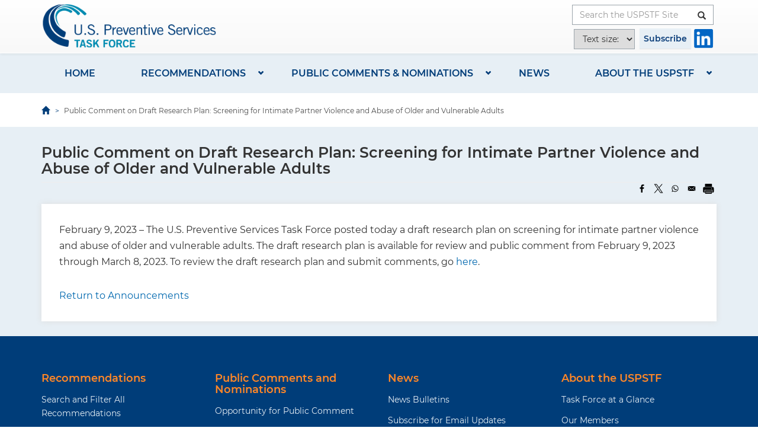

--- FILE ---
content_type: text/html; charset=UTF-8
request_url: https://www.uspreventiveservicestaskforce.org/uspstf/announcements/public-comment-draft-research-plan-screening-intimate-partner-violence-and-abuse-older-and-vulnerable-adults
body_size: 6519
content:
<!DOCTYPE html>
<html  lang="en" dir="ltr">
  <head>
    <meta charset="utf-8" />
<meta name="Generator" content="Drupal 10 (https://www.drupal.org)" />
<meta name="MobileOptimized" content="width" />
<meta name="HandheldFriendly" content="true" />
<meta name="viewport" content="width=device-width, initial-scale=1.0" />
<link rel="icon" href="/uspstf/sites/default/files/favicon.png" type="image/png" />
<link rel="canonical" href="https://www.uspreventiveservicestaskforce.org/uspstf/announcements/public-comment-draft-research-plan-screening-intimate-partner-violence-and-abuse-older-and-vulnerable-adults" />
<link rel="shortlink" href="https://www.uspreventiveservicestaskforce.org/uspstf/node/1163" />

    <title>Public Comment on Draft Research Plan: Screening for Intimate Partner Violence and Abuse of Older and Vulnerable Adults | United States Preventive Services Taskforce</title>
    <link rel="stylesheet" media="all" href="/uspstf/sites/default/files/css/css_beoWwj43eDLKzuVnHnKn3BowRkPUUb4cO0OGtLg8zA8.css?delta=0&amp;language=en&amp;theme=custom&amp;include=eJxlzEEKwzAMRNELmfhIQk6V1CSyimaCye3bXSldvr_4zUhLQaxdT8FTs49d2kXGQAXv8-PSIgimvuqW6jYjj7JeYLhwmh6oP1r04X0U3KB5bQor09oW6fI9_ZU3boY4Ug" />
<link rel="stylesheet" media="all" href="/uspstf/sites/default/files/css/css_wLikQ1hCovCpJ2TH_jtD4iDLo4MU7zUb14n22X2KYJA.css?delta=1&amp;language=en&amp;theme=custom&amp;include=eJxlzEEKwzAMRNELmfhIQk6V1CSyimaCye3bXSldvr_4zUhLQaxdT8FTs49d2kXGQAXv8-PSIgimvuqW6jYjj7JeYLhwmh6oP1r04X0U3KB5bQor09oW6fI9_ZU3boY4Ug" />
<link rel="stylesheet" media="print" href="/uspstf/themes/custom/custom/css/print.css?t5lead" />

    
    <!-- Google Tag Manager -->
    <script async src="https://www.googletagmanager.com/gtag/js?id=GTM-WPQVLRP"></script>
    <script>
      window.dataLayer = window.dataLayer || [];
      function gtag(){window.dataLayer.push(arguments);}
      gtag('js', new Date());

      gtag('config', 'GTM-WPQVLRP');
    </script> 
    <!-- End Google Tag Manager -->
    <script>
    // ForeSee Production Embed Script v2.01
    // DO NOT MODIFY BELOW THIS LINE *****************************************
    ;(function (g) {
      var d = document, am = d.createElement('script'), h = d.head || d.getElementsByTagName("head")[0], fsr = 'fsReady',
      aex = { 
        "src": "//gateway.foresee.com/sites/ahrq/production/gateway.min.js",
        "type": "text/javascript", 
        "async": "true", 
        "data-vendor": "fs", 
        "data-role": "gateway" 
      };
      for (var attr in aex) { am.setAttribute(attr, aex[attr]); } h.appendChild(am); g[fsr] || (g[fsr] = function () { var aT = '__' + fsr + '_stk__'; g[aT] = g[aT] || []; g[aT].push(arguments); });
    })(window);
    // DO NOT MODIFY ABOVE THIS LINE *****************************************

    // Un-comment out the function below when you are ready to input your variable
    /*fsReady(function() { 
      FSR.CPPS.set('name','value'); // use single quotes when passing a static-value 
      FSR.CPPS.set('name2',somevariable); // don't use quotes for a dynamic value 
      FSR.CPPS.set('name3',othervariable); // add as many CPPs as you like in this way 
    });*/
    </script>
    <script src="https://dap.digitalgov.gov/Universal-Federated-Analytics-Min.js?agency=HHS&subagency=AHRQ" type="text/javascript" id="_fed_an_ua_tag"></script>
  </head>
  <body class="node-1163 path-node page-node-type-announcement navbar-is-static-top has-glyphicons">
    <!-- Google Tag Manager (noscript) -->
    <noscript>
        <iframe src="https://www.googletagmanager.com/ns.html?id=GTM-WPQVLRP" height="0" width="0" style="display:none;visibility:hidden"></iframe>
    </noscript>
    <!-- End Google Tag Manager (noscript) -->
    <a href="#main-content" class="visually-hidden focusable skip-link">
      Skip to main content
    </a>
    
      <div class="dialog-off-canvas-main-canvas" data-off-canvas-main-canvas>
              <header class="navbar navbar-default navbar-static-top" id="navbar" role="banner">
              <div>
            <div class="navbar-header container">
          <div class="region region-navigation">
          <a class="logo navbar-btn pull-left" href="/uspstf/" title="Home" rel="home">
      <img src="/uspstf/sites/default/files/uspstf_bnr_logo_color.png" alt="Home" />
    </a>
      <section class="custom-quick-search-form hidden-xs block block-custom-tweaks block-custom-quick-search-form clearfix" data-drupal-selector="custom-quick-search-form-2" id="block-quicksearchblock">
  
    

      <form action="/uspstf/announcements/public-comment-draft-research-plan-screening-intimate-partner-violence-and-abuse-older-and-vulnerable-adults" method="post" id="custom-quick-search-form--2" accept-charset="UTF-8">
  <div class="form-item js-form-item form-type-textfield js-form-type-textfield form-item-title js-form-item-title form-no-label form-group">
  
  
  <label for="edit-title--2" class="sr-only">Search the USPSTF Site</label><input placeholder="Search the USPSTF Site" data-drupal-selector="edit-title" class="form-text form-control" type="text" id="edit-title--2" name="title" value="" size="60" maxlength="128" />

  
  
  </div>
<input autocomplete="off" data-drupal-selector="form-tvlk0p7a0hnrefn9aa-6takptxj5awui-aiai1qckwo" type="hidden" name="form_build_id" value="form-tVlK0p7A0hnREfn9AA-6taKptXJ5awUi-aIaI1QCkwo" /><input data-drupal-selector="edit-custom-quick-search-form-2" type="hidden" name="form_id" value="custom_quick_search_form" /><div data-drupal-selector="edit-actions" class="form-actions form-group js-form-wrapper form-wrapper" id="edit-actions--2"><button data-drupal-selector="edit-submit" class="button js-form-submit form-submit btn-default btn icon-before" type="submit" id="edit-submit--2" name="op" value=""><span class="sr-only">Button</span><span class="glyphicon glyphicon-search"></span></button></div>

</form>

  </section>

<section id="block-subscribebutton" class="block block-block-content block-block-content9d140560-5904-4c04-8982-492d3f6fafa4 clearfix">
  
    

      
            <div class="field field--name-body field--type-text-with-summary field--label-hidden field--item"><div class="header-buttons-wrapp">
<p><a class="btn btn-default" href="/uspstf/email-updates">Subscribe</a></p>

<div class="header-connect-logo"><a href="http://www.linkedin.com/company/uspstf"><img alt="LinkedIn" height="32" src="/uspstf/sites/default/files/inline-images/linkedin-icon.png" width="32" loading="lazy"></a></div>
</div>
</div>
      
  </section>


  </div>

                          <button type="button" class="navbar-toggle" data-toggle="collapse" data-target="#navbar-collapse">
            <span class="sr-only">Toggle navigation</span>
            <span class="icon-bar"></span>
            <span class="icon-bar"></span>
            <span class="icon-bar"></span>
          </button>
              </div>

                    <div id="navbar-collapse" class="navbar-collapse collapse">
            <div class="region region-navigation-collapsible">
    <section class="custom-quick-search-form visible-xs-block block block-custom-tweaks block-custom-quick-search-form clearfix" data-drupal-selector="custom-quick-search-form" id="block-quicksearchblock-2">
  
    

      <form action="/uspstf/announcements/public-comment-draft-research-plan-screening-intimate-partner-violence-and-abuse-older-and-vulnerable-adults" method="post" id="custom-quick-search-form" accept-charset="UTF-8">
  <div class="form-item js-form-item form-type-textfield js-form-type-textfield form-item-title js-form-item-title form-no-label form-group">
  
  
  <label for="edit-title" class="sr-only">Search the USPSTF Site</label><input placeholder="Search the USPSTF Site" data-drupal-selector="edit-title" class="form-text form-control" type="text" id="edit-title" name="title" value="" size="60" maxlength="128" />

  
  
  </div>
<input autocomplete="off" data-drupal-selector="form-frldhhujtkvyxbirvkxdi-m-ve9v-8e3kmsqcgjtpy" type="hidden" name="form_build_id" value="form-frLDHhUJtkVyXbirVKXDi_M--VE9V-8E3kmsQcgJTpY" /><input data-drupal-selector="edit-custom-quick-search-form" type="hidden" name="form_id" value="custom_quick_search_form" /><div data-drupal-selector="edit-actions" class="form-actions form-group js-form-wrapper form-wrapper" id="edit-actions"><button data-drupal-selector="edit-submit" class="button js-form-submit form-submit btn-default btn icon-before" type="submit" id="edit-submit" name="op" value=""><span class="sr-only">Button</span><span class="glyphicon glyphicon-search"></span></button></div>

</form>

  </section>

<section id="block-menu-2" class="hidden-xs block-main-menu block block-block-content block-block-contentd048e383-4406-42e3-a542-40cc74ebd4da clearfix">
  
    

      
            <div class="field field--name-body field--type-text-with-summary field--label-hidden field--item"><div class="container">
<div class="block-main-menu-content row">
<div class="col-xs-12 col-sm-6 col-md-3">
<div class="main-sub-menu">
<h4><a href="/uspstf/recommendation-topics">Recommendations</a></h4>

<div class="main-menu-link"><a href="/uspstf/topic_search_results">Search and Filter All Recommendations</a></div>

<div class="main-menu-link"><a href="/uspstf/standards-guideline-development">Standards for Guideline Development</a></div>

<div class="main-menu-link"><a href="/uspstf/grade-definitions">Grade Definitions</a></div>

<div class="main-menu-link"><a href="/uspstf/recommendation-topics/uspstf-a-and-b-recommendations">USPSTF A&amp;B Recommendations</a></div>

<div class="main-menu-link"><a href="https://www.uspreventiveservicestaskforce.org/apps/">USPSTF Recommendations App - Prevention TaskForce</a></div>
</div>
</div>

<div class="col-xs-12 col-sm-6 col-md-3">
<div class="main-sub-menu">
<h4><a href="/uspstf/public-comments-and-nominations">Public Comments and Nominations</a></h4>

<div class="main-menu-link"><a href="/uspstf/public-comments-and-nominations/opportunity-for-public-comment">Opportunity for Public Comment</a></div>

<div class="main-menu-link"><a href="https://www.ahrq.gov/cpi/about/otherwebsites/uspstf/nominate.html">Nominate a New USPSTF Member</a></div>

<div class="main-menu-link"><a href="/uspstf/public-comments-and-nominations/nominate-recommendation-statement-topic">Nominate a Recommendation Statement Topic</a></div>
</div>
</div>

<div class="col-xs-12 col-sm-6 col-md-3">
<div class="main-sub-menu">
<h4><a href="/uspstf/news">News</a></h4>

<div class="main-menu-link"><a href="/uspstf/news#block-news-bulletins">News Bulletins</a></div>

<div class="main-menu-link"><a href="/uspstf/email-updates">Subscribe for Email Updates</a></div>
</div>
</div>

<div class="col-xs-12 col-sm-6 col-md-3">
<div class="main-sub-menu">
<h4><a href="https://uspreventiveservicestaskforce.org/uspstf/about-uspstf">About the USPSTF</a></h4>

<div class="main-menu-link"><a href="/uspstf/about-uspstf/task-force-at-a-glance">Task Force at a Glance</a></div>

<div class="main-menu-link"><a href="/uspstf/about-uspstf/current-members">Our Members</a></div>

<div class="main-menu-link"><a href="/uspstf/about-uspstf/methods-and-processes">Methods &amp; Processes</a></div>

<div class="main-menu-link"><a href="/uspstf/about-uspstf/task-force-resources">Task Force Resources</a></div>

<div class="main-menu-link"><a href="https://www.uspreventiveservicestaskforce.org/uspstf/about-uspstf/our-partners">Our Partners</a></div>

<div class="main-menu-link"><a href="/uspstf/about-uspstf/contact-us-form">Contact Us</a></div>

<div class="connect"><span class="connect-title">Connect with us</span><a href="http://www.linkedin.com/company/uspstf"><img alt="LinkedIn" height="28" src="/uspstf/sites/default/files/inline-images/linkedin-icon.png" width="28" loading="lazy"></a></div>
</div>
</div>
</div>
</div>
</div>
      
  </section>

<nav role="navigation" aria-labelledby="block-mainnavigation-menu" id="block-mainnavigation" class="visible-xs-block">
            
  <h2 class="visually-hidden" id="block-mainnavigation-menu">Main navigation</h2>
  

              <ul class="menu menu--main nav">
                      <li class="first">
                                        <a href="/uspstf/" data-drupal-link-system-path="&lt;front&gt;">Home</a>
              </li>
                      <li class="expanded dropdown">
                                                                    <a href="/uspstf/recommendation-topics" class="dropdown" data-drupal-link-system-path="recommendation-topics">Recommendations</a>
                        <ul class="dropdown-menu">
                      <li class="first">
                                        <a href="/uspstf/topic_search_results?topic_status=P" data-drupal-link-query="{&quot;topic_status&quot;:&quot;P&quot;}" data-drupal-link-system-path="topic_search_results">Published Recommendations</a>
              </li>
                      <li>
                                        <a href="/uspstf/recommendation-topics/recommendations-in-progress" data-drupal-link-system-path="node/77">Recommendations in Progress</a>
              </li>
                      <li>
                                        <a href="/uspstf/recommendation-topics/information-for-consumers" data-drupal-link-system-path="recommendation-topics/information-for-consumers">Information for Consumers</a>
              </li>
                      <li>
                                        <a href="/uspstf/recommendation-topics/tools-and-resources-for-better-preventive-care" data-drupal-link-system-path="recommendation-topics/tools-and-resources-for-better-preventive-care">Information for Professionals</a>
              </li>
                      <li class="last">
                                        <a href="/uspstf/recommendation-topics/copyright-notice" data-drupal-link-system-path="node/53">Copyright Notice</a>
              </li>
        </ul>
  
              </li>
                      <li class="expanded dropdown">
                                                                    <a href="/uspstf/public-comments-and-nominations" class="dropdown" data-drupal-link-system-path="node/10">Public Comments &amp; Nominations</a>
                        <ul class="dropdown-menu">
                      <li class="first">
                                        <a href="/uspstf/public-comments-and-nominations/opportunity-for-public-comment" data-drupal-link-system-path="node/224">Opportunity for Public Comment</a>
              </li>
                      <li>
                                        <a href="https://www.ahrq.gov/cpi/about/otherwebsites/uspstf/nominate.html">Nominate a New USPSTF Member</a>
              </li>
                      <li class="last">
                                        <a href="/uspstf/public-comments-and-nominations/nominate-recommendation-statement-topic" data-drupal-link-system-path="node/29">Nominate a Recommendation Statement Topic</a>
              </li>
        </ul>
  
              </li>
                      <li>
                                        <a href="/uspstf/news" data-drupal-link-system-path="node/25">News</a>
              </li>
                      <li class="expanded dropdown last">
                                                                    <a href="/uspstf/about-uspstf" class="dropdown" data-drupal-link-system-path="node/5">About the USPSTF</a>
                        <ul class="dropdown-menu">
                      <li class="first">
                                        <a href="/uspstf/about-uspstf/40th-anniversary-timeline" data-drupal-link-system-path="node/1257">40th Anniversary Timeline</a>
              </li>
                      <li>
                                        <a href="/uspstf/about-uspstf/task-force-at-a-glance" title="Task Force at a Glance" data-drupal-link-system-path="node/1170">Task Force at a Glance</a>
              </li>
                      <li>
                                        <a href="/uspstf/about-uspstf/current-members" data-drupal-link-system-path="node/930">Our Members</a>
              </li>
                      <li>
                                        <a href="/uspstf/about-uspstf/methods-and-processes" data-drupal-link-system-path="node/83">Methods and Processes </a>
              </li>
                      <li>
                                        <a href="/uspstf/about-uspstf/our-partners" data-drupal-link-system-path="node/111">Our Partners</a>
              </li>
                      <li>
                                        <a href="/uspstf/about-uspstf/reports-congress" data-drupal-link-system-path="node/118">Reports to Congress</a>
              </li>
                      <li>
                                        <a href="/uspstf/about-uspstf/task-force-resources" data-drupal-link-system-path="node/63">Task Force Resources</a>
              </li>
                      <li>
                                        <a href="/uspstf/about-uspstf/conflict-interest-disclosures" data-drupal-link-system-path="node/47">Conflict of Interest Disclosures</a>
              </li>
                      <li class="last">
                                        <a href="/uspstf/about-uspstf/contact-us-form" data-drupal-link-system-path="webform/contact">Contact Us</a>
              </li>
        </ul>
  
              </li>
        </ul>
  

  </nav>

  </div>

        </div>
                    </div>
          </header>
  
  <div class="main-wrapper-background">
                              <div class="region region-header">
    <nav role="navigation" aria-labelledby="block-custom-main-menu-menu" id="block-custom-main-menu" class="container hidden-xs">
            
  <h2 class="visually-hidden" id="block-custom-main-menu-menu">Main navigation</h2>
  

              <ul class="menu menu--main nav">
                      <li class="first">
                                        <a href="/uspstf/" data-drupal-link-system-path="&lt;front&gt;">Home</a>
              </li>
                      <li class="expanded dropdown">
                                                                    <a href="/uspstf/recommendation-topics" class="dropdown" data-drupal-link-system-path="recommendation-topics">Recommendations</a>
                        <ul class="dropdown-menu">
                      <li class="first">
                                        <a href="/uspstf/topic_search_results?topic_status=P" data-drupal-link-query="{&quot;topic_status&quot;:&quot;P&quot;}" data-drupal-link-system-path="topic_search_results">Published Recommendations</a>
              </li>
                      <li>
                                        <a href="/uspstf/recommendation-topics/recommendations-in-progress" data-drupal-link-system-path="node/77">Recommendations in Progress</a>
              </li>
                      <li>
                                        <a href="/uspstf/recommendation-topics/information-for-consumers" data-drupal-link-system-path="recommendation-topics/information-for-consumers">Information for Consumers</a>
              </li>
                      <li>
                                        <a href="/uspstf/recommendation-topics/tools-and-resources-for-better-preventive-care" data-drupal-link-system-path="recommendation-topics/tools-and-resources-for-better-preventive-care">Information for Professionals</a>
              </li>
                      <li class="last">
                                        <a href="/uspstf/recommendation-topics/copyright-notice" data-drupal-link-system-path="node/53">Copyright Notice</a>
              </li>
        </ul>
  
              </li>
                      <li class="expanded dropdown">
                                                                    <a href="/uspstf/public-comments-and-nominations" class="dropdown" data-drupal-link-system-path="node/10">Public Comments &amp; Nominations</a>
                        <ul class="dropdown-menu">
                      <li class="first">
                                        <a href="/uspstf/public-comments-and-nominations/opportunity-for-public-comment" data-drupal-link-system-path="node/224">Opportunity for Public Comment</a>
              </li>
                      <li>
                                        <a href="https://www.ahrq.gov/cpi/about/otherwebsites/uspstf/nominate.html">Nominate a New USPSTF Member</a>
              </li>
                      <li class="last">
                                        <a href="/uspstf/public-comments-and-nominations/nominate-recommendation-statement-topic" data-drupal-link-system-path="node/29">Nominate a Recommendation Statement Topic</a>
              </li>
        </ul>
  
              </li>
                      <li>
                                        <a href="/uspstf/news" data-drupal-link-system-path="node/25">News</a>
              </li>
                      <li class="expanded dropdown last">
                                                                    <a href="/uspstf/about-uspstf" class="dropdown" data-drupal-link-system-path="node/5">About the USPSTF</a>
                        <ul class="dropdown-menu">
                      <li class="first">
                                        <a href="/uspstf/about-uspstf/40th-anniversary-timeline" data-drupal-link-system-path="node/1257">40th Anniversary Timeline</a>
              </li>
                      <li>
                                        <a href="/uspstf/about-uspstf/task-force-at-a-glance" title="Task Force at a Glance" data-drupal-link-system-path="node/1170">Task Force at a Glance</a>
              </li>
                      <li>
                                        <a href="/uspstf/about-uspstf/current-members" data-drupal-link-system-path="node/930">Our Members</a>
              </li>
                      <li>
                                        <a href="/uspstf/about-uspstf/methods-and-processes" data-drupal-link-system-path="node/83">Methods and Processes </a>
              </li>
                      <li>
                                        <a href="/uspstf/about-uspstf/our-partners" data-drupal-link-system-path="node/111">Our Partners</a>
              </li>
                      <li>
                                        <a href="/uspstf/about-uspstf/reports-congress" data-drupal-link-system-path="node/118">Reports to Congress</a>
              </li>
                      <li>
                                        <a href="/uspstf/about-uspstf/task-force-resources" data-drupal-link-system-path="node/63">Task Force Resources</a>
              </li>
                      <li>
                                        <a href="/uspstf/about-uspstf/conflict-interest-disclosures" data-drupal-link-system-path="node/47">Conflict of Interest Disclosures</a>
              </li>
                      <li class="last">
                                        <a href="/uspstf/about-uspstf/contact-us-form" data-drupal-link-system-path="webform/contact">Contact Us</a>
              </li>
        </ul>
  
              </li>
        </ul>
  

  </nav>

  </div>

            </div>

            <div class="header-second" role="heading" aria-level="1">
          <div class="region region-header-second">
        <div class="breadcrumb-wrapper">
    <div class="container">
      <div class="row">
        <div class="col-sm-12">
          <ol class="breadcrumb">
                          <li >
                                  <a href="/uspstf/">Home</a>
                              </li>
                          <li >
                                  Public Comment on Draft Research Plan: Screening for Intimate Partner Violence and Abuse of Older and Vulnerable Adults
                              </li>
                          <li  class="active">
                                  Public Comment on Draft Research Plan: Screening for Intimate Partner Violence and Abuse of Older and Vulnerable Adults
                              </li>
                      </ol>
        </div>
      </div>
    </div>
  </div>


  </div>

      </div>
      
  <div class="main-wrapper main-wrapper-background">
    <div role="main" class="main-container container js-quickedit-main-content">
      <div class="row">
                
                        <section class="col-sm-12">

                                              <div class="highlighted">  <div class="region region-highlighted">
    <div data-drupal-messages-fallback class="hidden"></div>

  </div>
</div>
                      
                                              
                      
                                <a id="main-content"></a>
              <div class="region region-content">
        <h1 class="page-header">
<span>Public Comment on Draft Research Plan: Screening for Intimate Partner Violence and Abuse of Older and Vulnerable Adults</span>
</h1>

<section id="block-bettersocialsharingbuttons" class="block block-better-social-sharing-buttons block-social-sharing-buttons-block clearfix">
  
    

      

<div style="display: none"><link rel="preload" href="/uspstf/modules/better_social_sharing_buttons/assets/dist/sprites/social-icons--no-color.svg" as="image" type="image/svg+xml" crossorigin="anonymous" /></div>

<div class="social-sharing-buttons">
                <a href="https://www.facebook.com/sharer/sharer.php?u=https://www.uspreventiveservicestaskforce.org/uspstf/announcements/public-comment-draft-research-plan-screening-intimate-partner-violence-and-abuse-older-and-vulnerable-adults&amp;title=Public%20Comment%20on%20Draft%20Research%20Plan%3A%20Screening%20for%20Intimate%20Partner%20Violence%20and%20Abuse%20of%20Older%20and%20Vulnerable%20Adults" target="_blank" title="Share to Facebook" aria-label="Share to Facebook" class="social-sharing-buttons-button share-facebook" rel="noopener">
                <title>Share to Facebook</title>
            <svg aria-hidden="true" width="20px" height="20px" style="border-radius:3px;">
                <use href="/uspstf/modules/better_social_sharing_buttons/assets/dist/sprites/social-icons--no-color.svg#facebook" />
            </svg>
        </a>
    
                <a href="https://twitter.com/intent/tweet?text=Public%20Comment%20on%20Draft%20Research%20Plan%3A%20Screening%20for%20Intimate%20Partner%20Violence%20and%20Abuse%20of%20Older%20and%20Vulnerable%20Adults+https://www.uspreventiveservicestaskforce.org/uspstf/announcements/public-comment-draft-research-plan-screening-intimate-partner-violence-and-abuse-older-and-vulnerable-adults" target="_blank" title="Share to X" aria-label="Share to X" class="social-sharing-buttons-button share-x" rel="noopener">
                <title>Share to X</title>
            <svg aria-hidden="true" width="20px" height="20px" style="border-radius:3px;">
                <use href="/uspstf/modules/better_social_sharing_buttons/assets/dist/sprites/social-icons--no-color.svg#x" />
            </svg>
        </a>
    
                <a href="https://wa.me/?text=https://www.uspreventiveservicestaskforce.org/uspstf/announcements/public-comment-draft-research-plan-screening-intimate-partner-violence-and-abuse-older-and-vulnerable-adults" target="_blank" title="Share to WhatsApp" aria-label="Share to WhatsApp" class="social-sharing-buttons-button share-whatsapp" rel="noopener">
                <title>Share to WhatsApp</title>
            <svg aria-hidden="true" width="20px" height="20px" style="border-radius:3px;">
                <use href="/uspstf/modules/better_social_sharing_buttons/assets/dist/sprites/social-icons--no-color.svg#whatsapp" />
            </svg>
        </a>
    
        
        
        
    
    
        
        
        
        
                <a href="mailto:?subject=Public%20Comment%20on%20Draft%20Research%20Plan%3A%20Screening%20for%20Intimate%20Partner%20Violence%20and%20Abuse%20of%20Older%20and%20Vulnerable%20Adults&amp;body=https://www.uspreventiveservicestaskforce.org/uspstf/announcements/public-comment-draft-research-plan-screening-intimate-partner-violence-and-abuse-older-and-vulnerable-adults" title="Share to Email" aria-label="Share to Email" class="social-sharing-buttons-button share-email" target="_blank" rel="noopener">
                <title>Share to Email</title>
            <svg aria-hidden="true" width="20px" height="20px" style="border-radius:3px;">
                <use href="/uspstf/modules/better_social_sharing_buttons/assets/dist/sprites/social-icons--no-color.svg#email" />
            </svg>
        </a>
    
        
                      <a href="javascript:window.print()" rel="" class="bssb-printlink share-print" title="Print"  aria-label="Print">
      <svg aria-hidden="true" width="20px" height="20px" style="border-radius:3px;">
        <title>Print</title>
        <use href="/uspstf/modules/better_social_sharing_buttons/assets/dist/sprites/social-icons--no-color.svg#print" />
      </svg>
    </a>
  </div>

  </section>

  <div data-history-node-id="1163" class="node node--type-announcement node--view-mode-full ds-1col clearfix">

  

  
<div  style="overflow: hidden" class="announcement full">
    
            <div class="field field--name-body field--type-text-with-summary field--label-hidden field--item"><p class="MsoNoSpacing">February 9, 2023 – The U.S. Preventive Services Task Force posted today a draft research plan on screening for intimate partner violence and abuse of older and vulnerable adults. The draft research plan is available for review and public comment from February 9, 2023 through March 8, 2023. To review the draft research plan and submit comments, go <a href="/uspstf/public-comments-and-nominations/opportunity-for-public-comment">here</a>.&nbsp;&nbsp;&nbsp;</p>
</div>
      
            <div class="field field--name-dynamic-token-fieldnode-return-to-announcements field--type-ds field--label-hidden field--item"><p><a class="return-to-announcements" href="/uspstf/announcements">Return to Announcements</a></p>
</div>
      
  </div>

</div>



  </div>

                  </section>

                      </div>
    </div>
  </div>

      <footer class="footer" role="contentinfo">
        <div class="region region-footer">
    <section id="block-menu" class="block-main-menu block block-block-content block-block-contentd048e383-4406-42e3-a542-40cc74ebd4da clearfix">
  
    

      
            <div class="field field--name-body field--type-text-with-summary field--label-hidden field--item"><div class="container">
<div class="block-main-menu-content row">
<div class="col-xs-12 col-sm-6 col-md-3">
<div class="main-sub-menu">
<h4><a href="/uspstf/recommendation-topics">Recommendations</a></h4>

<div class="main-menu-link"><a href="/uspstf/topic_search_results">Search and Filter All Recommendations</a></div>

<div class="main-menu-link"><a href="/uspstf/standards-guideline-development">Standards for Guideline Development</a></div>

<div class="main-menu-link"><a href="/uspstf/grade-definitions">Grade Definitions</a></div>

<div class="main-menu-link"><a href="/uspstf/recommendation-topics/uspstf-a-and-b-recommendations">USPSTF A&amp;B Recommendations</a></div>

<div class="main-menu-link"><a href="https://www.uspreventiveservicestaskforce.org/apps/">USPSTF Recommendations App - Prevention TaskForce</a></div>
</div>
</div>

<div class="col-xs-12 col-sm-6 col-md-3">
<div class="main-sub-menu">
<h4><a href="/uspstf/public-comments-and-nominations">Public Comments and Nominations</a></h4>

<div class="main-menu-link"><a href="/uspstf/public-comments-and-nominations/opportunity-for-public-comment">Opportunity for Public Comment</a></div>

<div class="main-menu-link"><a href="https://www.ahrq.gov/cpi/about/otherwebsites/uspstf/nominate.html">Nominate a New USPSTF Member</a></div>

<div class="main-menu-link"><a href="/uspstf/public-comments-and-nominations/nominate-recommendation-statement-topic">Nominate a Recommendation Statement Topic</a></div>
</div>
</div>

<div class="col-xs-12 col-sm-6 col-md-3">
<div class="main-sub-menu">
<h4><a href="/uspstf/news">News</a></h4>

<div class="main-menu-link"><a href="/uspstf/news#block-news-bulletins">News Bulletins</a></div>

<div class="main-menu-link"><a href="/uspstf/email-updates">Subscribe for Email Updates</a></div>
</div>
</div>

<div class="col-xs-12 col-sm-6 col-md-3">
<div class="main-sub-menu">
<h4><a href="https://uspreventiveservicestaskforce.org/uspstf/about-uspstf">About the USPSTF</a></h4>

<div class="main-menu-link"><a href="/uspstf/about-uspstf/task-force-at-a-glance">Task Force at a Glance</a></div>

<div class="main-menu-link"><a href="/uspstf/about-uspstf/current-members">Our Members</a></div>

<div class="main-menu-link"><a href="/uspstf/about-uspstf/methods-and-processes">Methods &amp; Processes</a></div>

<div class="main-menu-link"><a href="/uspstf/about-uspstf/task-force-resources">Task Force Resources</a></div>

<div class="main-menu-link"><a href="https://www.uspreventiveservicestaskforce.org/uspstf/about-uspstf/our-partners">Our Partners</a></div>

<div class="main-menu-link"><a href="/uspstf/about-uspstf/contact-us-form">Contact Us</a></div>

<div class="connect"><span class="connect-title">Connect with us</span><a href="http://www.linkedin.com/company/uspstf"><img alt="LinkedIn" height="28" src="/uspstf/sites/default/files/inline-images/linkedin-icon.png" width="28" loading="lazy"></a></div>
</div>
</div>
</div>
</div>
</div>
      
  </section>

<section id="block-footer" class="block block-block-content block-block-contentc25aa3a7-d441-4463-b149-ade6f84d9f00 clearfix">
  
    

      
            <div class="field field--name-body field--type-text-with-summary field--label-hidden field--item"><div class="custom-footer-menu"><a class="custom-footer-menu-link" href="/admin">Admin</a><a class="custom-footer-menu-link" href="/uspstf/user/login">Login</a><a class="custom-footer-menu-link" href="/uspstf/recommendation-topics/copyright-notice">Copyright Notice</a><a class="custom-footer-menu-link" href="/uspstf/social-media-policy">Social Media Policy</a><a class="custom-footer-menu-link" href="https://goo.gl/maps/K5pTEYHQv592P7mS7" target="_blank">USPSTF Program Office - 5600 Fishers Lane, Mail Stop 06E53A, Rockville, MD 20857</a></div>
<noscript><style type="text/css">@import '/uspstf/themes/custom/custom/css/noscript.css';</style></noscript></div>
      
  </section>


  </div>

    </footer>
  
  </div>

    
    <script type="application/json" data-drupal-selector="drupal-settings-json">{"path":{"baseUrl":"\/uspstf\/","pathPrefix":"","currentPath":"node\/1163","currentPathIsAdmin":false,"isFront":false,"currentLanguage":"en"},"pluralDelimiter":"\u0003","suppressDeprecationErrors":true,"bootstrap":{"forms_has_error_value_toggle":1,"modal_animation":1,"modal_backdrop":"true","modal_focus_input":1,"modal_keyboard":1,"modal_select_text":1,"modal_show":1,"modal_size":"","popover_enabled":1,"popover_animation":1,"popover_auto_close":1,"popover_container":"body","popover_content":"","popover_delay":"0","popover_html":0,"popover_placement":"right","popover_selector":"","popover_title":"","popover_trigger":"click"},"field_group":{"html_element":{"mode":"default","context":"view","settings":{"classes":"announcement full","id":"","element":"div","show_label":false,"label_element":"h3","label_element_classes":"","attributes":"style=\u0022overflow: hidden\u0022","effect":"none","speed":"fast"}}},"ajaxTrustedUrl":{"form_action_p_pvdeGsVG5zNF_XLGPTvYSKCf43t8qZYSwcfZl2uzM":true},"user":{"uid":0,"permissionsHash":"bc664431bc8fc505d5ec477c54566cb61a3f94ff8ce0e8f0a2c3385a09a0e49b"}}</script>
<script src="/uspstf/sites/default/files/js/js_suw8SxKnTlUbfc48MNj7v88W1PzHiliis5Um0LXpOhg.js?scope=footer&amp;delta=0&amp;language=en&amp;theme=custom&amp;include=eJxli9EKgDAIAH9o5CfJbAYSm6LWfr-niujt7uBINSO9GtBNaM4oQ7I8CUxNT_ayHpHaMSfXPeBjS21dRplMm3rH9_2VC84xL0Y"></script>

    <noscript>Your browser does not support JavaScript!</noscript>
  </body>
</html>


--- FILE ---
content_type: text/css
request_url: https://www.uspreventiveservicestaskforce.org/uspstf/sites/default/files/css/css_beoWwj43eDLKzuVnHnKn3BowRkPUUb4cO0OGtLg8zA8.css?delta=0&language=en&theme=custom&include=eJxlzEEKwzAMRNELmfhIQk6V1CSyimaCye3bXSldvr_4zUhLQaxdT8FTs49d2kXGQAXv8-PSIgimvuqW6jYjj7JeYLhwmh6oP1r04X0U3KB5bQor09oW6fI9_ZU3boY4Ug
body_size: 1710
content:
/* @license GPL-2.0-or-later https://www.drupal.org/licensing/faq */
.text-align-left{text-align:left;}.text-align-right{text-align:right;}.text-align-center{text-align:center;}.text-align-justify{text-align:justify;}.align-left{float:left;}.align-right{float:right;}.align-center{display:block;margin-right:auto;margin-left:auto;}
.fieldgroup{padding:0;border-width:0;}
.container-inline div,.container-inline label{display:inline-block;}.container-inline .details-wrapper{display:block;}.container-inline .hidden{display:none;}
.clearfix::after{display:table;clear:both;content:"";}
.js details:not([open]) .details-wrapper{display:none;}
.hidden{display:none;}.visually-hidden{position:absolute !important;overflow:hidden;clip:rect(1px,1px,1px,1px);width:1px;height:1px;word-wrap:normal;}.visually-hidden.focusable:active,.visually-hidden.focusable:focus-within{position:static !important;overflow:visible;clip:auto;width:auto;height:auto;}.invisible{visibility:hidden;}
.item-list__comma-list,.item-list__comma-list li{display:inline;}.item-list__comma-list{margin:0;padding:0;}.item-list__comma-list li::after{content:", ";}.item-list__comma-list li:last-child::after{content:"";}
.js .js-hide{display:none;}.js-show{display:none;}.js .js-show{display:block;}@media (scripting:enabled){.js-hide.js-hide{display:none;}.js-show{display:block;}}
.nowrap{white-space:nowrap;}
.position-container{position:relative;}
.reset-appearance{margin:0;padding:0;border:0 none;background:transparent;line-height:inherit;-webkit-appearance:none;appearance:none;}
.resize-none{resize:none;}.resize-vertical{min-height:2em;resize:vertical;}.resize-horizontal{max-width:100%;resize:horizontal;}.resize-both{max-width:100%;min-height:2em;resize:both;}
.system-status-counter__status-icon{display:inline-block;width:25px;height:25px;vertical-align:middle;}.system-status-counter__status-icon::before{display:block;width:100%;height:100%;content:"";background-repeat:no-repeat;background-position:center 2px;background-size:16px;}.system-status-counter__status-icon--error::before{background-image:url(/uspstf/core/misc/icons/e32700/error.svg);}.system-status-counter__status-icon--warning::before{background-image:url(/uspstf/core/misc/icons/e29700/warning.svg);}.system-status-counter__status-icon--checked::before{background-image:url(/uspstf/core/misc/icons/73b355/check.svg);}
.system-status-report-counters__item{width:100%;margin-bottom:0.5em;padding:0.5em 0;text-align:center;white-space:nowrap;background-color:rgba(0,0,0,0.063);}@media screen and (min-width:60em){.system-status-report-counters{display:flex;flex-wrap:wrap;justify-content:space-between;}.system-status-report-counters__item--half-width{width:49%;}.system-status-report-counters__item--third-width{width:33%;}}
.system-status-general-info__item{margin-top:1em;padding:0 1em 1em;border:1px solid #ccc;}.system-status-general-info__item-title{border-bottom:1px solid #ccc;}
.tablesort{display:inline-block;width:16px;height:16px;background-size:100%;}.tablesort--asc{background-image:url(/uspstf/core/misc/icons/787878/twistie-down.svg);}.tablesort--desc{background-image:url(/uspstf/core/misc/icons/787878/twistie-up.svg);}
.social-sharing-buttons{display:flex;align-items:center;justify-content:center;margin:2em 0;}.social-sharing-buttons a,.social-sharing-buttons-button{display:flex;align-items:center;justify-content:center;margin:0 4px;text-decoration:none;}.btn-copy{position:relative;padding:0;cursor:pointer;}.social-sharing-buttons-popup{position:absolute;top:0;left:50%;display:none;overflow:hidden;height:0;padding:4px;transition:all 0.5s ease;transform:translate(-50%,-100%);color:white;border-radius:3px;background-color:black;font-size:small;}.social-sharing-buttons-popup.visible{display:block;overflow:unset;height:auto;}.social-sharing-buttons-popup::before{position:absolute;bottom:0;left:50%;display:block;width:0;height:0;content:"";transform:translate(-50%,100%);border-top:10px solid black;border-right:10px solid transparent;border-left:10px solid transparent;}
@font-face{font-family:glyphicon;src:url(/uspstf/modules/custom/custom_tweaks/css/glyphicons-halflings-regular.woff) format('woff');}.hide{display:none !important;}#edit-items.webform-results-table{display:none;}#edit-items.webform-results-table.show{display:table;}.path-node .node-form .accordion-item .ui-accordion-header-icon,.path-node .node-form .accordion-item a{display:inline-block;}.path-node .node-form .accordion-item a{text-transform:capitalize;}.path-node .node-form .field-group-accordion-item label{display:none;}.is-horizontal-enabled .tabs.secondary .tabs__tab.divide{display:block;border-top:2px solid #aaa;}html .is-horizontal-enabled .tabs.secondary .tabs__tab{margin:0;}html .is-horizontal-enabled .tabs.secondary .tabs__tab a{padding-right:1em;padding-left:1em;}.is-horizontal-enabled .tabs.secondary .tabs__tab.divide ~ li a{padding-left:20px;}.is-horizontal-enabled .tabs.secondary .tabs__tab.divide ~ .tabs__tab.divide a{padding-left:7px;}.is-horizontal-enabled .tabs.secondary .tabs__tab.divide ~ li.dl a{padding-left:10px;}.is-horizontal-enabled .tabs.secondary .tabs__tab.dl{margin-left:-1px;border-left:0;}.is-horizontal .tabs.secondary .tabs__tab.divide{display:inline-block;border-left:1px solid #aaa;border-top:none;}.tabs--secondary li.divide > a,.tabs--secondary li.divide > a:hover{border-left:2px solid #aaa;}.tabs.secondary .epc a,.tabs--secondary .epc a{background-color:#ddf;}.tabs.secondary .std a,.tabs--secondary .std a{background-color:#dfd;}.dl .glyphicon::before{content:"\e166";}.dl .glyphicon{font-family:glyphicon;top:0;margin-left:-10px;padding-left:0;position:relative;z-index:100;border-left:0;}#edit-current-pass--description{width:24em;overflow:hidden;height:1.5em;}#edit-current-pass--description a{display:none;}#user-form #edit-pass{display:none;}
.webform-flex--container .form-inline .form-control{width:100%;}.form-composite legend{font-size:1em;font-weight:bold;border:none;margin:0;}.webform-element--title-inline > div{display:inline;}.webform-element--title-inline .form-control,.webform-element--title-inline .select-wrapper{display:inline;width:inherit;}.form-composite.webform-fieldset--title-inline legend{float:left;width:auto;font-size:1em;font-weight:bold;border:none;margin:10px 0.5em 10px 0;}@media (max-width:768px){.webform-likert-help.hidden{display:inline !important;}.webform-likert-description.hidden{display:block !important;}}html.js .form-type-webform-image-select .select-wrapper:after{display:none;}@media only screen and (max-width:650px){.webform-confirmation-modal{width:90% !important;}}.alert a.btn,.alert a.btn:hover,.alert a.btn:focus,.ui-widget-content a.btn{color:#fff;}


--- FILE ---
content_type: text/css
request_url: https://www.uspreventiveservicestaskforce.org/uspstf/themes/custom/custom/css/print.css?t5lead
body_size: 140
content:
	.recommendation-statement-intro img,
	.region.region-header,
    .header-second,
    .highlighted,
    .footer,
    .nav-tabs,
    header.navbar,
	.btn,
	.returnTOC
	{ display: none !important; }
    .main-container { padding: 0 !important; margin: 0 !important; }
    .container { width: auto !important; }
	.collapse { display: block !important; }
	.collapse.custom-expanded-tab-body { height: auto !important; }
    article.full { padding: 0 !important; }
	.panel-title.collapse::after { content: ' ' !important; }
	.panel { border: none !important; margin: 0 !important; }
    table { width: 100% !important; }
    p,
    a,
    td,
    th { font-size: 12px !important; }
    td,
    th { padding: 5px !important; }

    #block-bettersocialsharingbuttons,
    a[href]:after {
        display: none;
    }
    .page-node-type-page .region-content > h1.page-header, 
    .navbar-is-static-top .region-content > h1.page-header {
        float: none;
    }
    .path-topic-search-results #uspstf-filters,
    .block-latest-final-recommendations .views-field-image,
    #uspstf-search-results #search-recommendations,
    .path-recommendation-topics #search-recommendations {
        display: none !important;
    }
